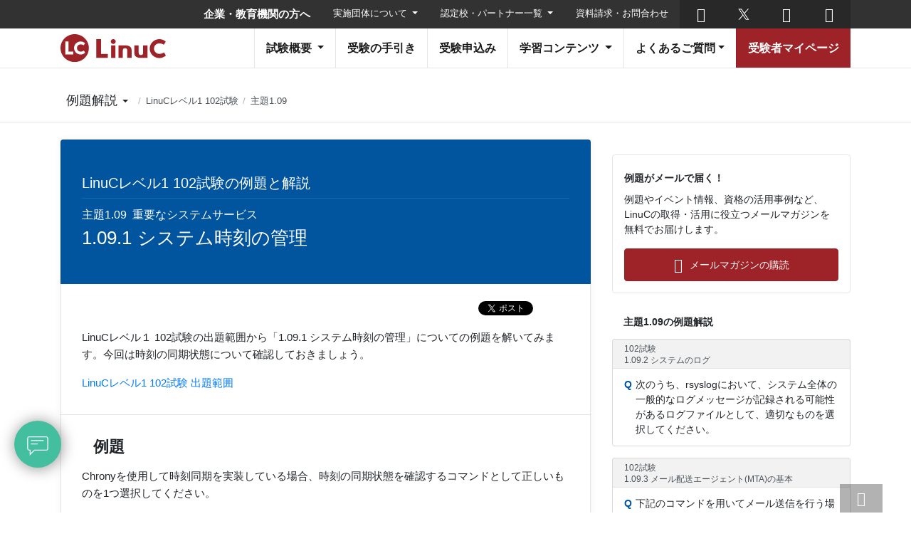

--- FILE ---
content_type: text/html; charset=UTF-8
request_url: https://linuc.org/study/samples/2545/
body_size: 16245
content:
<!DOCTYPE html><html
dir=ltr lang=ja prefix="og: https://ogp.me/ns#"><head
prefix="og: http://ogp.me/ns#"><meta
charset="UTF-8"><meta
name="viewport" content="width=device-width, initial-scale=1, shrink-to-fit=no"><title>システム時刻の管理 - Linux技術者認定 LinuC | LPI-Japan</title><meta
name="description" content="LinuCレベル１ 102試験の出題範囲から「1.09.1 システム時刻の管理」についての例題を解いてみます。"><meta
name="robots" content="max-snippet:-1, max-image-preview:large, max-video-preview:-1"><meta
name="author" content="LPI-Japan"><link
rel=canonical href=https://linuc.org/study/samples/2545/ ><meta
name="generator" content="All in One SEO (AIOSEO) 4.9.2"><meta
property="og:locale" content="ja_JP"><meta
property="og:site_name" content="Linux技術者認定 LinuC | LPI-Japan - Linux技術者認定 LinuC | LPI-Japan"><meta
property="og:type" content="article"><meta
property="og:title" content="システム時刻の管理 - Linux技術者認定 LinuC | LPI-Japan"><meta
property="og:description" content="LinuCレベル１ 102試験の出題範囲から「1.09.1 システム時刻の管理」についての例題を解いてみます。"><meta
property="og:url" content="https://linuc.org/study/samples/2545/"><meta
property="article:published_time" content="2021-04-09T01:08:54+00:00"><meta
property="article:modified_time" content="2021-04-09T01:15:28+00:00"><meta
name="twitter:card" content="summary"><meta
name="twitter:title" content="システム時刻の管理 - Linux技術者認定 LinuC | LPI-Japan"><meta
name="twitter:description" content="LinuCレベル１ 102試験の出題範囲から「1.09.1 システム時刻の管理」についての例題を解いてみます。"> <script type=application/ld+json class=aioseo-schema>{"@context":"https:\/\/schema.org","@graph":[{"@type":"BreadcrumbList","@id":"https:\/\/linuc.org\/study\/samples\/2545\/#breadcrumblist","itemListElement":[{"@type":"ListItem","@id":"https:\/\/linuc.org#listItem","position":1,"name":"\u30db\u30fc\u30e0","item":"https:\/\/linuc.org","nextItem":{"@type":"ListItem","@id":"https:\/\/linuc.org\/?post_type=app_study_sample#listItem","name":"\u4f8b\u984c\u3068\u89e3\u8aac"}},{"@type":"ListItem","@id":"https:\/\/linuc.org\/?post_type=app_study_sample#listItem","position":2,"name":"\u4f8b\u984c\u3068\u89e3\u8aac","item":"https:\/\/linuc.org\/?post_type=app_study_sample","nextItem":{"@type":"ListItem","@id":"https:\/\/linuc.org\/category\/exams\/#listItem","name":"\u8a66\u9a13"},"previousItem":{"@type":"ListItem","@id":"https:\/\/linuc.org#listItem","name":"\u30db\u30fc\u30e0"}},{"@type":"ListItem","@id":"https:\/\/linuc.org\/category\/exams\/#listItem","position":3,"name":"\u8a66\u9a13","item":"https:\/\/linuc.org\/category\/exams\/","nextItem":{"@type":"ListItem","@id":"https:\/\/linuc.org\/study\/samples\/index\/102\/#listItem","name":"102\u8a66\u9a13"},"previousItem":{"@type":"ListItem","@id":"https:\/\/linuc.org\/?post_type=app_study_sample#listItem","name":"\u4f8b\u984c\u3068\u89e3\u8aac"}},{"@type":"ListItem","@id":"https:\/\/linuc.org\/study\/samples\/index\/102\/#listItem","position":4,"name":"102\u8a66\u9a13","item":"https:\/\/linuc.org\/study\/samples\/index\/102\/","nextItem":{"@type":"ListItem","@id":"https:\/\/linuc.org\/study\/samples\/index\/s\/1_09\/#listItem","name":"\u4e3b\u984c1.09"},"previousItem":{"@type":"ListItem","@id":"https:\/\/linuc.org\/category\/exams\/#listItem","name":"\u8a66\u9a13"}},{"@type":"ListItem","@id":"https:\/\/linuc.org\/study\/samples\/index\/s\/1_09\/#listItem","position":5,"name":"\u4e3b\u984c1.09","item":"https:\/\/linuc.org\/study\/samples\/index\/s\/1_09\/","nextItem":{"@type":"ListItem","@id":"https:\/\/linuc.org\/study\/samples\/2545\/#listItem","name":"\u30b7\u30b9\u30c6\u30e0\u6642\u523b\u306e\u7ba1\u7406"},"previousItem":{"@type":"ListItem","@id":"https:\/\/linuc.org\/study\/samples\/index\/102\/#listItem","name":"102\u8a66\u9a13"}},{"@type":"ListItem","@id":"https:\/\/linuc.org\/study\/samples\/2545\/#listItem","position":6,"name":"\u30b7\u30b9\u30c6\u30e0\u6642\u523b\u306e\u7ba1\u7406","previousItem":{"@type":"ListItem","@id":"https:\/\/linuc.org\/study\/samples\/index\/s\/1_09\/#listItem","name":"\u4e3b\u984c1.09"}}]},{"@type":"Organization","@id":"https:\/\/linuc.org\/#organization","name":"Linux\u6280\u8853\u8005\u8a8d\u5b9a LinuC | LPI-Japan","description":"Linux\u6280\u8853\u8005\u8a8d\u5b9a LinuC | LPI-Japan","url":"https:\/\/linuc.org\/"},{"@type":"Person","@id":"https:\/\/linuc.org\/author\/lpi-japan\/#author","url":"https:\/\/linuc.org\/author\/lpi-japan\/","name":"LPI-Japan","image":{"@type":"ImageObject","@id":"https:\/\/linuc.org\/study\/samples\/2545\/#authorImage","url":"https:\/\/secure.gravatar.com\/avatar\/506fae6b4507d3be0ac50a5369c46a1c7e623ec584549ffe0c63c0226d95dd45?s=96&d=mm&r=g","width":96,"height":96,"caption":"LPI-Japan"}},{"@type":"WebPage","@id":"https:\/\/linuc.org\/study\/samples\/2545\/#webpage","url":"https:\/\/linuc.org\/study\/samples\/2545\/","name":"\u30b7\u30b9\u30c6\u30e0\u6642\u523b\u306e\u7ba1\u7406 - Linux\u6280\u8853\u8005\u8a8d\u5b9a LinuC | LPI-Japan","description":"LinuC\u30ec\u30d9\u30eb\uff11 102\u8a66\u9a13\u306e\u51fa\u984c\u7bc4\u56f2\u304b\u3089\u300c1.09.1 \u30b7\u30b9\u30c6\u30e0\u6642\u523b\u306e\u7ba1\u7406\u300d\u306b\u3064\u3044\u3066\u306e\u4f8b\u984c\u3092\u89e3\u3044\u3066\u307f\u307e\u3059\u3002","inLanguage":"ja","isPartOf":{"@id":"https:\/\/linuc.org\/#website"},"breadcrumb":{"@id":"https:\/\/linuc.org\/study\/samples\/2545\/#breadcrumblist"},"author":{"@id":"https:\/\/linuc.org\/author\/lpi-japan\/#author"},"creator":{"@id":"https:\/\/linuc.org\/author\/lpi-japan\/#author"},"datePublished":"2021-04-09T10:08:54+09:00","dateModified":"2021-04-09T10:15:28+09:00"},{"@type":"WebSite","@id":"https:\/\/linuc.org\/#website","url":"https:\/\/linuc.org\/","name":"Linux\u6280\u8853\u8005\u8a8d\u5b9a LinuC | LPI-Japan","description":"Linux\u6280\u8853\u8005\u8a8d\u5b9a LinuC | LPI-Japan","inLanguage":"ja","publisher":{"@id":"https:\/\/linuc.org\/#organization"}}]}</script> <style id=wp-img-auto-sizes-contain-inline-css>img:is([sizes=auto i],[sizes^="auto," i]){contain-intrinsic-size:3000px 1500px}</style><style id=classic-theme-styles-inline-css>.wp-block-button__link{color:#fff;background-color:#32373c;border-radius:9999px;box-shadow:none;text-decoration:none;padding:calc(.667em + 2px) calc(1.333em + 2px);font-size:1.125em}.wp-block-file__button{background:#32373c;color:#fff;text-decoration:none}</style><link
rel=stylesheet href=https://linuc.org/wordpress/wp-content/cache/minify/aba6a.css media=all><style id=toc-screen-inline-css>div#toc_container{width:100%}</style><link
rel=stylesheet href=https://linuc.org/wordpress/wp-content/cache/minify/ba4cf.css media=all> <script src=https://linuc.org/wordpress/wp-content/cache/minify/81a86.js></script> <meta
name="cdp-version" content="1.5.0"><style>.liquid-speech-balloon-00 .liquid-speech-balloon-avatar{background-image:url("https://linuc.org/wordpress/wp-content/uploads/2021/08/man_01.png")}.liquid-speech-balloon-01 .liquid-speech-balloon-avatar{background-image:url("https://linuc.org/wordpress/wp-content/uploads/2021/08/woman_01.png")}</style><meta
property="og:url" content="https://linuc.org/study/samples/2545/"><meta
property="og:type" content="article"><meta
property="og:title" content="システム時刻の管理 - Linux技術者認定 LinuC | LPI-Japan"><meta
property="og:description" content="LinuCレベル1を受験される方向けに102試験の例題と解説をご紹介しています。LinuC[リナック]は、クラウド・DX時代に活躍するエンジニアに求められるLinuxを中心とした技術や知識を身につけることができるLinux技術者認定試験。出題範囲に含まれる技術解説動画やサンプル問題、教科書ダウンロードなど、ITエンジニア向け学習コンテンツが満載。"><meta
property="og:image" content="https://linuc.org/common/assets/study_samples02_linuc-1.png"><meta
name="twitter:card" content="summary_large_image"><meta
name="twitter:site" content="@lpi_japan"><link
rel=stylesheet href=https://linuc.org/wordpress/wp-content/cache/minify/cb6ca.css media=all><link
rel=stylesheet href=https://code.ionicframework.com/ionicons/2.0.1/css/ionicons.min.css><link
rel=stylesheet href=https://linuc.org/wordpress/wp-content/cache/minify/2a213.css media=all><link
rel=icon href=/common/assets/favicon.ico><link
rel=apple-touch-icon href=/common/assets/favicon.png sizes=180x180> <script>(function(w,d,s,l,i){w[l]=w[l]||[];w[l].push({'gtm.start':new Date().getTime(),event:'gtm.js'});var f=d.getElementsByTagName(s)[0],j=d.createElement(s),dl=l!='dataLayer'?'&l='+l:'';j.async=true;j.src='https://www.googletagmanager.com/gtm.js?id='+i+dl;f.parentNode.insertBefore(j,f);})(window,document,'script','dataLayer','GTM-PDCF7X9');</script> 
 <script src="https://www.googleoptimize.com/optimize.js?id=OPT-5JP48V6"></script> 
 <script>function gtag_report_conversion(url){var callback=function(){if(typeof(url)!='undefined'){window.location=url;}};gtag('event','conversion',{'send_to':'AW-988583443/6OiOCLrr3-IBEJOsstcD','event_callback':callback});return false;}</script>  <script>!function(f,b,e,v,n,t,s)
{if(f.fbq)return;n=f.fbq=function(){n.callMethod?n.callMethod.apply(n,arguments):n.queue.push(arguments)};if(!f._fbq)f._fbq=n;n.push=n;n.loaded=!0;n.version='2.0';n.queue=[];t=b.createElement(e);t.async=!0;t.src=v;s=b.getElementsByTagName(e)[0];s.parentNode.insertBefore(t,s)}(window,document,'script','https://connect.facebook.net/en_US/fbevents.js');fbq('init','695372814305210');fbq('track','PageView');</script> <noscript><img
height=1 width=1 style=display:none
src="https://www.facebook.com/tr?id=695372814305210&ev=PageView&noscript=1"></noscript><link
rel=stylesheet href=//cdnjs.cloudflare.com/ajax/libs/highlight.js/11.5.1/styles/base16/railscasts.min.css><style id=global-styles-inline-css>/*<![CDATA[*/:root{--wp--preset--aspect-ratio--square:1;--wp--preset--aspect-ratio--4-3:4/3;--wp--preset--aspect-ratio--3-4:3/4;--wp--preset--aspect-ratio--3-2:3/2;--wp--preset--aspect-ratio--2-3:2/3;--wp--preset--aspect-ratio--16-9:16/9;--wp--preset--aspect-ratio--9-16:9/16;--wp--preset--gradient--vivid-cyan-blue-to-vivid-purple:linear-gradient(135deg,rgb(6,147,227) 0%,rgb(155,81,224) 100%);--wp--preset--gradient--light-green-cyan-to-vivid-green-cyan:linear-gradient(135deg,rgb(122,220,180) 0%,rgb(0,208,130) 100%);--wp--preset--gradient--luminous-vivid-amber-to-luminous-vivid-orange:linear-gradient(135deg,rgb(252,185,0) 0%,rgb(255,105,0) 100%);--wp--preset--gradient--luminous-vivid-orange-to-vivid-red:linear-gradient(135deg,rgb(255,105,0) 0%,rgb(207,46,46) 100%);--wp--preset--gradient--very-light-gray-to-cyan-bluish-gray:linear-gradient(135deg,rgb(238,238,238) 0%,rgb(169,184,195) 100%);--wp--preset--gradient--cool-to-warm-spectrum:linear-gradient(135deg,rgb(74,234,220) 0%,rgb(151,120,209) 20%,rgb(207,42,186) 40%,rgb(238,44,130) 60%,rgb(251,105,98) 80%,rgb(254,248,76) 100%);--wp--preset--gradient--blush-light-purple:linear-gradient(135deg,rgb(255,206,236) 0%,rgb(152,150,240) 100%);--wp--preset--gradient--blush-bordeaux:linear-gradient(135deg,rgb(254,205,165) 0%,rgb(254,45,45) 50%,rgb(107,0,62) 100%);--wp--preset--gradient--luminous-dusk:linear-gradient(135deg,rgb(255,203,112) 0%,rgb(199,81,192) 50%,rgb(65,88,208) 100%);--wp--preset--gradient--pale-ocean:linear-gradient(135deg,rgb(255,245,203) 0%,rgb(182,227,212) 50%,rgb(51,167,181) 100%);--wp--preset--gradient--electric-grass:linear-gradient(135deg,rgb(202,248,128) 0%,rgb(113,206,126) 100%);--wp--preset--gradient--midnight:linear-gradient(135deg,rgb(2,3,129) 0%,rgb(40,116,252) 100%);--wp--preset--font-size--small:12px;--wp--preset--font-size--medium:20px;--wp--preset--font-size--large:36px;--wp--preset--font-size--x-large:42px;--wp--preset--font-size--normal:15px;--wp--preset--spacing--20:0.44rem;--wp--preset--spacing--30:0.67rem;--wp--preset--spacing--40:1rem;--wp--preset--spacing--50:1.5rem;--wp--preset--spacing--60:2.25rem;--wp--preset--spacing--70:3.38rem;--wp--preset--spacing--80:5.06rem;--wp--preset--shadow--natural:6px 6px 9px rgba(0, 0, 0, 0.2);--wp--preset--shadow--deep:12px 12px 50px rgba(0, 0, 0, 0.4);--wp--preset--shadow--sharp:6px 6px 0px rgba(0, 0, 0, 0.2);--wp--preset--shadow--outlined:6px 6px 0px -3px rgb(255, 255, 255), 6px 6px rgb(0, 0, 0);--wp--preset--shadow--crisp:6px 6px 0px rgb(0, 0, 0)}:where(.is-layout-flex){gap:0.5em}:where(.is-layout-grid){gap:0.5em}body .is-layout-flex{display:flex}.is-layout-flex{flex-wrap:wrap;align-items:center}.is-layout-flex>:is(*,div){margin:0}body .is-layout-grid{display:grid}.is-layout-grid>:is(*,div){margin:0}:where(.wp-block-columns.is-layout-flex){gap:2em}:where(.wp-block-columns.is-layout-grid){gap:2em}:where(.wp-block-post-template.is-layout-flex){gap:1.25em}:where(.wp-block-post-template.is-layout-grid){gap:1.25em}.has-vivid-cyan-blue-to-vivid-purple-gradient-background{background:var(--wp--preset--gradient--vivid-cyan-blue-to-vivid-purple) !important}.has-light-green-cyan-to-vivid-green-cyan-gradient-background{background:var(--wp--preset--gradient--light-green-cyan-to-vivid-green-cyan) !important}.has-luminous-vivid-amber-to-luminous-vivid-orange-gradient-background{background:var(--wp--preset--gradient--luminous-vivid-amber-to-luminous-vivid-orange) !important}.has-luminous-vivid-orange-to-vivid-red-gradient-background{background:var(--wp--preset--gradient--luminous-vivid-orange-to-vivid-red) !important}.has-very-light-gray-to-cyan-bluish-gray-gradient-background{background:var(--wp--preset--gradient--very-light-gray-to-cyan-bluish-gray) !important}.has-cool-to-warm-spectrum-gradient-background{background:var(--wp--preset--gradient--cool-to-warm-spectrum) !important}.has-blush-light-purple-gradient-background{background:var(--wp--preset--gradient--blush-light-purple) !important}.has-blush-bordeaux-gradient-background{background:var(--wp--preset--gradient--blush-bordeaux) !important}.has-luminous-dusk-gradient-background{background:var(--wp--preset--gradient--luminous-dusk) !important}.has-pale-ocean-gradient-background{background:var(--wp--preset--gradient--pale-ocean) !important}.has-electric-grass-gradient-background{background:var(--wp--preset--gradient--electric-grass) !important}.has-midnight-gradient-background{background:var(--wp--preset--gradient--midnight) !important}.has-small-font-size{font-size:var(--wp--preset--font-size--small) !important}.has-medium-font-size{font-size:var(--wp--preset--font-size--medium) !important}.has-large-font-size{font-size:var(--wp--preset--font-size--large) !important}.has-x-large-font-size{font-size:var(--wp--preset--font-size--x-large) !important}/*]]>*/</style></head><body
class="wp-singular app_study_sample-template-default single single-app_study_sample postid-2545 wp-theme-linucorg no-sidebar"><noscript><iframe
src="https://www.googletagmanager.com/ns.html?id=GTM-PDCF7X9"
height=0 width=0 style=display:none;visibility:hidden></iframe></noscript><div
class=cookie-consent><div
class=cookie-inner><div
class=cookie-text>当サイトではお客さまにより良いサービスを提供するためにCookie(クッキー)を利用しています。<br>
Cookieの利用に同意いただける場合は「同意する」ボタンをクリックしてください。<br>
Cookieの利用に関する詳細は「<a
href=/cookie_policy.html>Cookie(クッキー)ポリシー</a>」から確認いただけます。</div><div
class=cookie-agree>同意する</div></div></div><div
id=fb-root></div><header
class=app-header><nav
class="app-header-nav app-header-nav-main"><div
class=container>
<a
class=navbar-brand href=/ >
<img
src=/common/images/linuc.svg alt="Linux技術者認定試験 Linuc">
</a><button
class="navbar-toggler app-offcanvas-toggler" type=button data-toggle=collapse>
<span
class=navbar-toggler-icon></span>
</button><ul
class="app-navbar-nav js-nav-append nav-bold-style">
<li
class="nav-item dropdown">
<a
href=# class="nav-link dropdown-toggle" id=navbarDropdown role=button data-toggle=dropdown>
試験概要
</a><div
class="dropdown-menu dropdown-menu-right fade"><h6 class="dropdown-header">LinuCとは</h6>
<a
class=dropdown-item href=/about/01.html>Linux技術者認定LinuCとは</a>
<a
class=dropdown-item href=/interview/ >企業・合格者インタビュー</a><div
class=dropdown-divider></div>
<a
class=dropdown-item href=/linuc/levels.html>LinuCで証明できるレベル</a>
<a
class=dropdown-item href=/linuc1/ >LinuCレベル1</a>
<a
class=dropdown-item href=/linuc2/ >LinuCレベル2</a>
<a
class=dropdown-item href=/linuc3/ >LinuCレベル3</a>
<a
class=dropdown-item href=/linucsa/ >LinuCレベル4 システムアーキテクト</a><div
class=dropdown-divider></div><h6 class="dropdown-header">各種ポリシー</h6>
<a
class=dropdown-item href=/policies/term.html>試験別の有効期限</a>
<a
class=dropdown-item href=/policies/recert.html>再認定ポリシー</a>
<a
class=dropdown-item href=/policies/retake.html>再受験ポリシー</a></div>
</li>
<li
class=nav-item>
<a
class=nav-link href=/guide/ >受験の手引き</a>
</li>
<li
class=nav-item>
<a
class=nav-link href=/exam/ >受験申込み</a>
</li>
<li
class="nav-item dropdown">
<a
href=# class="nav-link dropdown-toggle" id=navbarDropdown role=button data-toggle=dropdown>
学習コンテンツ
</a><div
class="dropdown-menu dropdown-menu-right fade">
<a
class=dropdown-item href=/measures/ >学習のすすめ方</a>
<a
class=dropdown-item href=/measures/#03>学習環境の構築</a>
<a
class=dropdown-item href=/study/seminar/ >技術解説セミナー</a>
<a
class=dropdown-item href=/measures/study-linuc/ >101勉強会</a>
<a
class=dropdown-item href=/measures/movie/ >動画で学ぶピンポイント技術解説</a>
<a
class=dropdown-item href=/study/samples/ >例題解説</a>
<a
class=dropdown-item href=/measures/textbook/ >LPI-Japan認定教材</a>
<a
class=dropdown-item href=https://lpi.or.jp/school/list/ target=_blank>LPI-Japanアカデミック認定校</a><div
class=dropdown-divider></div><h1 class="dropdown-header">標準教科書シリーズ</h1>
<a
class=dropdown-item href=/textbooks/linux/ >Linux</a>
<a
class=dropdown-item href=/textbooks/server/ >Linuxサーバー構築</a>
<a
class=dropdown-item href=/textbooks/system/ >高信頼システム構築</a>
<a
class=dropdown-item href=/textbooks/security/ >Linuxセキュリティ</a>
<a
class=dropdown-item href=/textbooks/admin/ >Linuxシステム管理</a>
<a
class=dropdown-item href=https://oss-db.jp/ossdbtext target=_blank>OSS-DB標準教科書 -PostgreSQL-</a></div>
</li>
<li
class="nav-item dropdown">
<a
href=# class="nav-link dropdown-toggle" id=navbarDropdown role=button data-toggle=dropdown>よくあるご質問</a><div
class="dropdown-menu dropdown-menu-right fade">
<a
class=dropdown-item href=/faq/ >よくあるご質問</a><div
class=dropdown-divider></div>
<a
class=dropdown-item href=/linuc/lpic03.html>LPICを過去に受験された皆さまへ</a></div></li>
<li
class="nav-item nav-item-mypage">
<a
class=nav-link href=https://ma.educo-j.or.jp/ target=_blank>受験者マイページ</a>
</li></ul></div></nav><nav
class="app-header-nav app-header-nav-top"><div
class=container><ul
class="app-navbar-nav js-nav-append">
<li
class=nav-item style="font-size: 15px; font-weight: bold;">
<a
class="nav-link nav-link-top" href=https://lpi.or.jp/organization/ target=https://lpi.or.jp>企業・教育機関の方へ</a>
</li>
<li
class="nav-item dropdown">
<a
href=# class="nav-link nav-link-top dropdown-toggle" id=navbarDropdown role=button data-toggle=dropdown>
実施団体について
</a><div
class="dropdown-menu dropdown-menu-right fade">
<a
class=dropdown-item href=https://lpi.or.jp/ target=https://lpi.or.jp>トップページ</a>
<a
class=dropdown-item href=https://lpi.or.jp/aboutus/ target=https://lpi.or.jp>LPI-Japanとは</a>
<a
class=dropdown-item href=https://lpi.or.jp/about_lpi/ target=https://lpi.or.jp>提供する認定試験</a></div>
</li>
<li
class="nav-item dropdown">
<a
href=# class="nav-link nav-link-top dropdown-toggle" id=navbarDropdown role=button data-toggle=dropdown>
認定校・パートナー一覧
</a><div
class="dropdown-menu dropdown-menu-right fade">
<a
class=dropdown-item href=https://lpi.or.jp/partner/list/index.shtml#academic-s target=https://lpi.or.jp>アカデミック認定校</a>
<a
class=dropdown-item href=https://lpi.or.jp/partner/list/index.shtml#bp target=https://lpi.or.jp>ビジネスパートナー</a>
<a
class=dropdown-item href=https://lpi.or.jp/partner/list/#academic-p target=https://lpi.or.jp>アカデミックパートナー</a>
<a
class=dropdown-item href=https://lpi.or.jp/partner/list/index.shtml#platinum target=https://lpi.or.jp>プラチナスポンサー</a></div>
</li>
<li
class=nav-item>
<a
class="nav-link nav-link-top" href=https://lpi.or.jp/contactus/ target=https://lpi.or.jp>資料請求・お問合わせ</a>
</li>
<li
class="nav-item d-lg-none">
<a
class=nav-link href=/en/ target=_blank>English</a>
</li></ul><ul
class=app-navbar-nav>
<li
class="nav-item nav-item-sns">
<a
class=nav-link href=https://www.facebook.com/lpijapan/ target=_blank>
<span
class="app-icon app-icon-facebook"></span>
</a>
</li>
<li
class="nav-item nav-item-sns">
<a
class=nav-link href=https://twitter.com/lpi_japan target=_blank>
<span
class="app-icon app-icon-twitter"></span>
</a>
</li>
<li
class="nav-item nav-item-sns">
<a
class=nav-link href=https://www.youtube.com/channel/UCxCtbXlrr2xThwOqc4gxJVg target=_blank>
<span
class="app-icon app-icon-youtube"></span>
</a>
</li></ul><div
class="nav-item nav-item-search">
<button
type=button data-toggle=modal data-target=#myModal>
<span
class="app-icon app-icon-search"></span>
</button></div></div></nav></header><main
class="app-study app-study-samples"><div
class=container><div
class=row><div
class="col-lg-8 app-study-main"><article
class="app-study-body app-layered app-linuc app-linuc-1"><section
class="app-study-heading app-cover"><header
class=app-container><p>LinuCレベル1 102試験の例題と解説</p><p><small>
<span>主題1.09</span>重要なシステムサービス </small></p><h1>
<span>1.09.1</span>システム時刻の管理</h1></header></section><section
class=app-container><div
class=app-body-sns><div
class=fb-like
data-layout=button_count
data-action=like
data-show-faces=false
data-share=true></div> <script async defer crossorigin=anonymous src="https://connect.facebook.net/ja_JP/sdk.js#xfbml=1&version=v14.0" nonce=ePdjyFZx></script> <a
href=https://twitter.com/share class=twitter-share-button
data-show-count=false>tweet</a> <script async src=//platform.twitter.com/widgets.js charset=utf-8></script> <a
href=http://b.hatena.ne.jp/entry/ class=hatena-bookmark-button
data-hatena-bookmark-layout=basic-counter
title=このエントリーをはてなブックマークに追加><img
src=//b.st-hatena.com/images/entry-button/button-only@2x.png
alt=このエントリーをはてなブックマークに追加
width=20 height=20 style="border: none;"></a> <script async src=//b.st-hatena.com/js/bookmark_button.js charset=utf-8></script> </div></section><section
class="app-container app-section"><p>LinuCレベル１ 102試験の出題範囲から「1.09.1 システム時刻の管理」についての例題を解いてみます。今回は時刻の同期状態について確認しておきましょう。</p><span
id=more-2545></span><p><a
href=/linuc1/range/102.html>LinuCレベル1 102試験 出題範囲</a></p><hr
class=wp-block-separator><h2 class="wp-block-heading">例題</h2><p>Chronyを使用して時刻同期を実装している場合、時刻の同期状態を確認するコマンドとして正しいものを1つ選択してください。</p><ol
class=wp-block-list><li>chronyd sources</li><li>cat /etc/chrony.conf</li><li>systemctl status chronyd</li><li>chronyc sources</li></ol><p
class=is-style-app-note>※この例題は実際の試験問題とは異なります。</p><hr
class=wp-block-separator><h2 class="wp-block-heading">解答と解説</h2><h3 class="wp-block-heading">正解は、「4. chronyc sources」です。</h3><p></p><p>Chronyとは、NTPサーバ及びNTPクライアントの実装の1つです。<br>NTP(Network Time Protocol）とは、ネットワークにアクセスを許可された機器の時刻同期を行うためのプロトコルを指します。<br>NTPサーバとはインターネット上で現在時刻の情報を配信するサーバで、NTPサーバにNTPクライアントが接続し時間情報を確認して取得することで、サーバやPC内部の時刻を正しい時刻に調整することができるようになります。<br>この、NTPサーバに時刻を問い合わせたり、NTPクライアントの時刻同期を行っているのがChronyです。</p><p>NTPサーバとの同期確認を行うには、chronycコマンドにsourcesサブコマンドを指定します。<br>以下は、出力結果の例です。</p><pre class=wp-block-code><code>$ chronyc sources
210 Number of sources = 4
MS Name/IP address         Stratum Poll Reach LastRx Last sample
===============================================================================
^- 122.215.240.52                2  10   377   487   -139us[ -139us] +/-   54ms
^* ntp-b2.nict.go.jp             1  10   377   799   -156us[ -251us] +/- 5342us
^- 45.76.211.39                  2  10   377   653   -407us[ -407us] +/-   30ms
^- ec2-54-249-146-184.ap-no>     2  10   373   28m  +2894us[+2812us] +/-   30ms</code></pre><p>項目名：<br>解説</p><p>M：<br>同期先の種類を確認できます。^(ハット)はサーバ、=(イコール)はピア、#(シャープ)はローカルに接続している基準クロックを指します</p><p>S：<br>同期先の状態を確認できます。*(アスタリスク)が現在同期中、+(プラス)が同期候補、-(マイナス)は同期除外、?(ハテナ)は切断されているまたはテストが不合格ということを示しています。x(エックス)は時間が他の同期先と一致しない、~(チルダ)は時間の変動が大きすぎるものを指します。</p><p>Name/IP address：<br>同期先の名前またはIPアドレス、もしくは基準クロックの参照IDが表示されます。</p><p>Stratum：<br>階層数を確認できます。NTPサーバはstratumという階層構造になっており、最上位のサーバは原子時計やGPSから正確な時刻を取得してます。最上位のNTPサーバは「stratum 1」であり、階層を降りるごとにstratumの値が増えていきます。</p><p>Poll：<br>同期先へのポーリング間隔の秒数を確認できます。</p><p>Reach：<br>直近8回の同期が成功したかどうかを8進数で確認できます。</p><p>LastRx：<br>最後に同期した時間を確認できます。</p><p>Last sample：<br>最後に同期した際の時刻がずれていたかを確認できます。</p><p></p><p>このように、同期状態の確認はSの列で行います。<br>上記例の場合、*(アスタリスク)がついている「ntp-b2.nict.go.jp」と同期を取っていることが確認できます。</p><p>よって、時刻の同期状態を確認するコマンドは、「4. chronyc sources」が正解となります。</p><p>選択肢の解説は以下です。</p><p><strong>１．chronyd sources</strong><br>誤りです。<br>chronydは、時刻同期するためのデーモンです。システムのバックグラウンドで実行されます。<br>時刻の同期状態を確認することはできません。</p><p><strong>２．cat /etc/chrony.conf</strong><br>誤りです。<br>「/etc/chrony.conf」は時刻を問い合わせるNTPサーバなどを指定するchronydのデフォルト設定ファイルです。<br>時刻の同期状態を確認することはできません。</p><p><strong>３．systemctl status chronyd</strong><br>誤りです。<br>これは、chronydのステータスを確認するコマンドです。<br>chronydサービスが起動しているかなどを確認することができますが、時刻の同期状態を確認することはできません。</p><p><strong>４．chronyc sources</strong><br>正解です。<br>chronycコマンドにsourcesサブコマンドを指定することで、chronydがアクセスしているNTPサーバとの時刻同期情報を表示することができます。</p><p></p><p>システム時刻を適切に維持することは、システム保守を行う上で非常に重要です。<br> 正しく時刻同期を行うことで、システムの時間を正確な状態にしておきましょう。</p><hr
class=wp-block-separator><h2 class="wp-block-heading">例題作成者</h2><p><a
href=https://www.designet.co.jp/ >株式会社デージーネット</a> OSS研究室 橋本知里</p></section><nav
class="app-container app-section app-pager"><ul
class="pagination pagination-sm justify-content-between">
<li
class="page-item page-item-prev"><a
class=page-link href=https://linuc.org/study/samples/2351/ >前の例題</a></li>
<li
class=page-item><a
class=page-link href=/study/samples/index/s/1_09/ >主題1.09 例題一覧</a></li>
<li
class="page-item page-item-next"><a
class=page-link href="https://linuc.org/study/samples/3218/"">次の例題</a></li></ul></nav><section
class="app-container app-section app-study-footer"><p>例題および解説は、ボランティアをはじめとした協力者によって作成されたものであり、実際の試験問題とは異なります。</p><p
class=app-note>※ご質問やご意見、誤記等のご連絡は、<a
href=https://lpij.tayori.com/f/sampleexam target=_blank>こちら</a>までお願いします。</p><p
class=app-note>※実際の試験問題に関するお問い合わせについてはご回答いたしかねます。あからじめご了承ください。</p></section></article></div><aside
class="col app-study-aside"><section><div
id=satori__creative_container> <script id=-_-satori_creative-_- src=//delivery.satr.jp/js/creative_set.js data-key=3b5a554d8da46024></script> </div></section><section
class="app-section-aside app-section-local-nav" style=margin-top:1.3rem;><div
class=app-study-action><h2>例題がメールで届く！</h2><p>例題やイベント情報、資格の活用事例など、LinuCの取得・活用に役立つメールマガジンを無料でお届けします。</p><ul
class="app-item app-study-action-btns">
<li><a
href=https://lpi.or.jp/mail/ target=_blank class="btn btn-primary app-btn-linuc app-btn-mail" class=bnr_click02>メールマガジンの購読</a></li></ul></div></section><section
class="app-section-aside app-section-archive-catches"><h2>主題1.09の例題解説</h2><ul>
<li>
<a
href=https://linuc.org/study/samples/7533/ class="app-item app-linuc app-linuc-1"><div
class=app-category><p>102試験</p><h3>1.09.2 システムのログ</h3></div><p
class=app-text>次のうち、rsyslogにおいて、システム全体の一般的なログメッセージが記録される可能性があるログファイルとして、適切なものを選択してください。</p>
</a>
</li>
<li>
<a
href=https://linuc.org/study/samples/6966/ class="app-item app-linuc app-linuc-1"><div
class=app-category><p>102試験</p><h3>1.09.3 メール配送エージェント(MTA)の基本</h3></div><p
class=app-text>下記のコマンドを用いてメール送信を行う場合、[A]～[D]に該当するものとして正しいものを1つだけ選択してください。</p>
</a>
</li>
<li>
<a
href=https://linuc.org/study/samples/6304/ class="app-item app-linuc app-linuc-1"><div
class=app-category><p>102試験</p><h3>1.09.1 システム時刻の管理</h3></div><p
class=app-text>tzselectコマンドの説明として正しいものを選択してください。</p>
</a>
</li>
<li>
<a
href=https://linuc.org/study/samples/5500/ class="app-item app-linuc app-linuc-1"><div
class=app-category><p>102試験</p><h3>1.09.2 システムのログ</h3></div><p
class=app-text>指定するプライオリティで、「test log」という文字列をシステムログへ出力するコマンドとして正しいものをすべて選択してください。</p>
</a>
</li>
<li>
<a
href=https://linuc.org/study/samples/4420/ class="app-item app-linuc app-linuc-1"><div
class=app-category><p>102試験</p><h3>1.09.1 システム時刻の管理</h3></div><p
class=app-text>timedatectlのサブコマンドとして存在しないものを1つ選択してください。</p>
</a>
</li></ul></section></aside></div></div><div
class=app-local-header><div
class=container><div
class=app-local-nav><div
class="dropdown dropdown-root">
<a
href=# class="dropdown-toggle dropdown-toggle-root" role=button data-toggle=dropdown data-boundary=window>
<span>例題解説</span>
</a><div
class="dropdown-menu fade app-accordion">
<a
class=dropdown-item href=/study/samples/ >試験・主題一覧</a><div
class=dropdown-divider></div><h6 class="dropdown-header">レベル1</h6><div
class=app-accordion-item><a
href=# class="dropdown-item app-accordion-toggle">
<span>101試験</span>
</a><div
class=app-accordion-body>
<a
class=dropdown-item href=https://linuc.org/study/samples/index/101/ >全ての主題</a><a
class=dropdown-item href=/study/samples/index/s/1_01/ >
主題1.01 <small>Linuxのインストールと仮想マシン・コンテナの利用</small>
</a>
<a
class=dropdown-item href=/study/samples/index/s/1_02/ >
主題1.02 <small>ファイル・ディレクトリの操作と管理</small>
</a>
<a
class=dropdown-item href=/study/samples/index/s/1_03/ >
主題1.03 <small>GNUとUnixのコマンド</small>
</a>
<a
class=dropdown-item href=/study/samples/index/s/1_04/ >
主題1.04 <small>リポジトリとパッケージ管理</small>
</a>
<a
class=dropdown-item href=/study/samples/index/s/1_05/ >
主題1.05 <small>ハードウェア、ディスク、パーティション、ファイルシステム</small>
</a></div></div><div
class=app-accordion-item><a
href=# class="dropdown-item app-accordion-toggle">
<span>102試験</span>
</a><div
class=app-accordion-body>
<a
class=dropdown-item href=https://linuc.org/study/samples/index/102/ >全ての主題</a><a
class=dropdown-item href=/study/samples/index/s/1_06/ >
主題1.06 <small>シェルとスクリプト</small>
</a>
<a
class=dropdown-item href=/study/samples/index/s/1_07/ >
主題1.07 <small>ネットワークの基礎</small>
</a>
<a
class=dropdown-item href=/study/samples/index/s/1_08/ >
主題1.08 <small>システム管理</small>
</a>
<a
class=dropdown-item href=/study/samples/index/s/1_09/ >
主題1.09 <small>重要なシステムサービス</small>
</a>
<a
class=dropdown-item href=/study/samples/index/s/1_10/ >
主題1.10 <small>セキュリティ</small>
</a>
<a
class=dropdown-item href=/study/samples/index/s/1_11/ >
主題1.11 <small>オープンソースの文化</small>
</a></div></div><h6 class="dropdown-header">レベル2</h6><div
class=app-accordion-item><a
href=# class="dropdown-item app-accordion-toggle">
<span>201試験</span>
</a><div
class=app-accordion-body>
<a
class=dropdown-item href=https://linuc.org/study/samples/index/201/ >全ての主題</a><a
class=dropdown-item href=/study/samples/index/s/2_01/ >
主題2.01 <small>システムの起動とLinuxカーネル</small>
</a>
<a
class=dropdown-item href=/study/samples/index/s/2_02/ >
主題2.02 <small>ファイルシステムとストレージ管理</small>
</a>
<a
class=dropdown-item href=/study/samples/index/s/2_03/ >
主題2.03 <small>ネットワーク構成</small>
</a>
<a
class=dropdown-item href=/study/samples/index/s/2_04/ >
主題2.04 <small>システムの保守と運用管理</small>
</a>
<a
class=dropdown-item href=/study/samples/index/s/2_05/ >
主題2.05 <small>仮想化サーバー</small>
</a>
<a
class=dropdown-item href=/study/samples/index/s/2_06/ >
主題2.06 <small>コンテナ</small>
</a></div></div><div
class=app-accordion-item><a
href=# class="dropdown-item app-accordion-toggle">
<span>202試験</span>
</a><div
class=app-accordion-body>
<a
class=dropdown-item href=https://linuc.org/study/samples/index/202/ >全ての主題</a><a
class=dropdown-item href=/study/samples/index/s/2_07/ >
主題2.07 <small>ネットワーククライアント管理</small>
</a>
<a
class=dropdown-item href=/study/samples/index/s/2_08/ >
主題2.08 <small>ドメインネームサーバー</small>
</a>
<a
class=dropdown-item href=/study/samples/index/s/2_09/ >
主題2.09 <small>HTTPサーバーとプロキシサーバー</small>
</a>
<a
class=dropdown-item href=/study/samples/index/s/2_10/ >
主題2.10 <small>電子メールサービス</small>
</a>
<a
class=dropdown-item href=/study/samples/index/s/2_11/ >
主題2.11 <small>ファイル共有サービス</small>
</a>
<a
class=dropdown-item href=/study/samples/index/s/2_12/ >
主題2.12 <small>システムのセキュリティ</small>
</a>
<a
class=dropdown-item href=/study/samples/index/s/2_13/ >
主題2.13 <small>システムアーキテクチャ</small>
</a></div></div><h6 class="dropdown-header">レベル3</h6><div
class=app-accordion-item><a
href=# class="dropdown-item app-accordion-toggle">
<span>300試験</span>
</a><div
class=app-accordion-body>
<a
class=dropdown-item href=https://linuc.org/study/samples/index/300/ >全ての主題</a><a
class=dropdown-item href=/study/samples/index/s/390/ >
主題390 <small>OpenLDAP の設定</small>
</a>
<a
class=dropdown-item href=/study/samples/index/s/391/ >
主題391 <small>OpenLDAPの認証バックエンドとしての利用</small>
</a>
<a
class=dropdown-item href=/study/samples/index/s/392/ >
主題392 <small>Sambaの基礎</small>
</a>
<a
class=dropdown-item href=/study/samples/index/s/393/ >
主題393 <small>Sambaの共有の設定</small>
</a>
<a
class=dropdown-item href=/study/samples/index/s/394/ >
主題394 <small>Sambaのユーザとグループの管理</small>
</a>
<a
class=dropdown-item href=/study/samples/index/s/395/ >
主題395 <small>Sambaのドメイン統合</small>
</a>
<a
class=dropdown-item href=/study/samples/index/s/396/ >
主題396 <small>Sambaのネームサービス</small>
</a>
<a
class=dropdown-item href=/study/samples/index/s/397/ >
主題397 <small>LinuxおよびWindowsクライアントの操作</small>
</a></div></div><div
class=app-accordion-item><a
href=# class="dropdown-item app-accordion-toggle">
<span>303試験</span>
</a><div
class=app-accordion-body>
<a
class=dropdown-item href=https://linuc.org/study/samples/index/303/ >全ての主題</a><a
class=dropdown-item href=/study/samples/index/s/325/ >
主題325 <small>暗号化</small>
</a>
<a
class=dropdown-item href=/study/samples/index/s/326/ >
主題326 <small>ホストセキュリティ</small>
</a>
<a
class=dropdown-item href=/study/samples/index/s/327/ >
主題327 <small>アクセス制御</small>
</a>
<a
class=dropdown-item href=/study/samples/index/s/328/ >
主題328 <small>ネットワークセキュリティ</small>
</a></div></div><div
class=app-accordion-item><a
href=# class="dropdown-item app-accordion-toggle">
<span>304試験</span>
</a><div
class=app-accordion-body>
<a
class=dropdown-item href=https://linuc.org/study/samples/index/304/ >全ての主題</a><a
class=dropdown-item href=/study/samples/index/s/330/ >
主題330 <small>仮想化</small>
</a>
<a
class=dropdown-item href=/study/samples/index/s/334/ >
主題334 <small>高可用クラスタ管理</small>
</a>
<a
class=dropdown-item href=/study/samples/index/s/335/ >
主題335 <small>高可用クラスタストレージ</small>
</a></div></div><div
class=app-accordion-item><a
href=# class="dropdown-item app-accordion-toggle">
<span>3PS試験</span>
</a><div
class=app-accordion-body>
<a
class=dropdown-item href=https://linuc.org/study/samples/index/3ps/ >全ての主題</a><a
class=dropdown-item href=/study/samples/index/s/3_11/ >
主題3PS.01 <small>仮想化基盤の構築</small>
</a>
<a
class=dropdown-item href=/study/samples/index/s/3_12/ >
主題3PS.02 <small>仮想化基盤のネットワークとストレージ</small>
</a>
<a
class=dropdown-item href=/study/samples/index/s/3_13/ >
主題3PS.03 <small>コンテナ技術の利用</small>
</a>
<a
class=dropdown-item href=/study/samples/index/s/3_14/ >
主題3PS.04 <small>プラットフォームの最適化</small>
</a>
<a
class=dropdown-item href=/study/samples/index/s/3_15/ >
主題3PS.05 <small>高可用性プラットフォームの構築</small>
</a>
<a
class=dropdown-item href=/study/samples/index/s/3_16/ >
主題3PS.06 <small>プラットフォームの運用管理</small>
</a></div></div><div
class=app-accordion-item><a
href=# class="dropdown-item app-accordion-toggle">
<span>3SS試験</span>
</a><div
class=app-accordion-body>
<a
class=dropdown-item href=https://linuc.org/study/samples/index/3ss/ >全ての主題</a><a
class=dropdown-item href=/study/samples/index/s/3_21/ >
主題3SS.01 <small>アクセスおよび権限制御の強化</small>
</a>
<a
class=dropdown-item href=/study/samples/index/s/3_22/ >
主題3SS.02 <small>システム保護と監査</small>
</a>
<a
class=dropdown-item href=/study/samples/index/s/3_23/ >
主題3SS.03 <small>堅牢なコンテナ設計</small>
</a>
<a
class=dropdown-item href=/study/samples/index/s/3_24/ >
主題3SS.04 <small>セキュアプロトコルによる各種機能の実装</small>
</a>
<a
class=dropdown-item href=/study/samples/index/s/3_25/ >
主題3SS.05 <small>セキュアプロトコルを用いた認証・認可</small>
</a>
<a
class=dropdown-item href=/study/samples/index/s/3_26/ >
主題3SS.06 <small>インシデントの検知・防止</small>
</a></div></div><h6 class="dropdown-header">レベル4 システムアーキテクト</h6><div
class=app-accordion-item><a
href=# class="dropdown-item app-accordion-toggle">
<span>4SA01試験</span>
</a><div
class=app-accordion-body>
<a
class=dropdown-item href=https://linuc.org/study/samples/index/401/ >全ての主題</a><a
class=dropdown-item href=/study/samples/index/s/4_01/ >
主題4SA.01 <small>システムアーキテクチャ</small>
</a>
<a
class=dropdown-item href=/study/samples/index/s/4_02/ >
主題4SA.02 <small>ネットワークとストレージの選定</small>
</a>
<a
class=dropdown-item href=/study/samples/index/s/4_03/ >
主題4SA.03 <small>可用性の設計</small>
</a>
<a
class=dropdown-item href=/study/samples/index/s/4_04/ >
主題4SA.04 <small>性能・拡張性の設計</small>
</a></div></div><div
class=app-accordion-item><a
href=# class="dropdown-item app-accordion-toggle">
<span>4SA02試験</span>
</a><div
class=app-accordion-body>
<a
class=dropdown-item href=https://linuc.org/study/samples/index/402/ >全ての主題</a><a
class=dropdown-item href=/study/samples/index/s/4_05/ >
主題4SA.05 <small>仮想マシンとコンテナの設計</small>
</a>
<a
class=dropdown-item href=/study/samples/index/s/4_06/ >
主題4SA.06 <small>セキュリティ</small>
</a>
<a
class=dropdown-item href=/study/samples/index/s/4_07/ >
主題4SA.07 <small>監視と分析</small>
</a>
<a
class=dropdown-item href=/study/samples/index/s/4_08/ >
主題4SA.08 <small>継続的開発とテスト・デプロイ</small>
</a>
<a
class=dropdown-item href=/study/samples/index/s/4_09/ >
主題4SA.09 <small>トラブルシューティング</small>
</a></div></div></div></div><ul
class=app-topicpath>
<li><a
href=https://linuc.org/study/samples/index/102/ >LinuCレベル1 102試験</a></li>
<li><a
href=https://linuc.org/study/samples/index/s/1_09/ >主題1.09</a></li></ul></div></div></div></main><aside
class="app-aside app-asaide02"><div
class=container><section
class=app-aside-certs style=margin-top:0;><h2>関連資格</h2><ul>
<li>
<a
href=https://oss-db.jp/ target=_blank><figure>
<img
src=/common/images/bnr_ossdb.jpg alt=OSS-DB技術者認定試験><figcaption>OSS-DB</figcaption></figure>
</a>
</li>
<li>
<a
href=http://html5exam.jp/ target=_blank><figure>
<img
src=/common/images/bnr_html5.jpg alt=HTML5プロフェッショナル認定試験><figcaption>HTML5</figcaption></figure>
</a>
</li>
<li>
<a
href=https://opcel.org/ target=_blank><figure>
<img
src=/common/images/bnr_opcel.jpg alt=OPCEL（OpenStack技術者認定試験）><figcaption>OPCEL</figcaption></figure>
</a>
</li>
<li>
<a
href=https://lpi.or.jp/k8s/ target=_blank><figure>
<img
src=/common/images/bnr_k8s.jpg alt=Kubernetes（Kubernetes認定試験）><figcaption>Kubernetes</figcaption></figure>
</a>
</li></ul></section><section
class=app-sponsors><h2>プラチナスポンサー</h2><ul>
<li><a
href=http://www.at-link.ad.jp/index.html target=_blank><img
src=//lpi.or.jp/bnr_images/bnr_sponsor01.gif
alt=株式会社リンク></a></li>
<li><a
href=http://www.citrix.co.jp/ target=_blank><img
src=//lpi.or.jp/bnr_images/bnr_sponsor21.gif
alt=Citrix></a></li>
<li><a
href=http://www.cm-net.co.jp/ target=_blank><img
src=//lpi.or.jp/bnr_images/bnr_sponsor02.gif
alt=株式会社コンピュータマネジメント></a></li>
<li><a
href=https://www.cybertrust.co.jp/ target=_blank><img
src=//lpi.or.jp/bnr_images/bnr_sponsor09.gif
alt=サイバートラスト株式会社></a></li>
<li><a
href=http://www.designet.co.jp/ target=_blank><img
src=//lpi.or.jp/bnr_images/bnr_sponsor16.gif
alt=株式会社デージーネット></a></li>
<li><a
href=http://www.e-embex.com/ target=_blank><img
src=//lpi.or.jp/bnr_images/bnr_sponsor20.gif
alt=株式会社エンベックス></a></li>
<li><a
href=http://jp.fujitsu.com/ target=_blank><img
src=//lpi.or.jp/bnr_images/bnr_sponsor03.gif
alt=富士通株式会社></a></li>
<li><a
href=http://gos-pa.co.jp/ target=_blank><img
src=//lpi.or.jp/bnr_images/bnr_sponsor23.gif
alt=GOSPA></a></li>
<li><a
href=http://www.hitachi.co.jp/ target=_blank><img
src=//lpi.or.jp/bnr_images/bnr_sponsor04.gif
alt=株式会社日立製作所></a></li>
<li><a
href=http://www.isfnet.co.jp/ target=_blank><img
src=//lpi.or.jp/bnr_images/bnr_sponsor05.gif
alt=株式会社アイエスエフネット></a></li>
<li><a
href=http://www.leadinge.co.jp/ target=_blank><img
src=//lpi.or.jp/bnr_images/bnr_sponsor07.gif
alt=株式会社リーディング・エッジ社></a></li>
<li><a
href=https://www.minebea-ss.com/ target=_blank><img
src=//lpi.or.jp/bnr_images/bnr_sponsor25.gif
alt=ミネベアソフトウェアソリューションズ株式会社></a></li>
<li><a
href=http://jpn.nec.com/ target=_blank><img
src=//lpi.or.jp/bnr_images/bnr_sponsor10.gif
alt=日本電気株式会社></a></li>
<li><a
href=http://www.nec-solutioninnovators.co.jp/ target=_blank><img
src=//lpi.or.jp/bnr_images/bnr_sponsor11.gif
alt=NECソリューションイノベータ株式会社></a></li>
<li><a
href=http://www.ostechnology.co.jp/ target=_blank><img
src=//lpi.or.jp/bnr_images/bnr_sponsor19.gif
alt=株式会社アウトソーシング・システム・コンサルティング></a></li>
<li><a
href=http://ping-t.com/ target=_blank><img
src=//lpi.or.jp/bnr_images/bnr_sponsor24.gif
alt=株式会社Ping-t></a></li>
<li><a
href=https://tech.reskill.jp/ target=_blank><img
src=//lpi.or.jp/bnr_images/bnr_sponsor08.gif
alt=リスキルテクノロジー></a></li>
<li><a
href=http://www.solcreo.co.jp/ target=_blank><img
src=//lpi.or.jp/bnr_images/bnr_sponsor17.gif
alt=株式会社ソルクレオ></a></li>
<li><a
href=http://www.zeus-enterprise.co.jp/ target=_blank><img
src=//lpi.or.jp/bnr_images/bnr_sponsor18.gif
alt=株式会社ゼウス・エンタープライズ></a></li></ul></section></div></aside><footer
class=app-footer><div
id=footer_sitemap_box><div
id=footer_sitemap_links><div
class=col_footer><h2>LinuCとは</h2><ul>
<li><a
href=/about/01.html class=op>Linux技術者認定LinuCとは</a></li>
<li><a
href=/interview/ class=op>企業・合格者インタビュー</a></li></ul></div><div
class=col_footer><h2>試験概要</h2><ul>
<li><a
href=/linuc/levels.html class=op>LinuCで証明できるレベル</a></li>
<li><a
href=/linuc1/ class=op>LinuCレベル1</a></li>
<li><a
href=/linuc2/ class=op>LinuCレベル2</a></li>
<li><a
href=/linuc3/ class=op>LinuCレベル3</a></li>
<li><a
href=/linucsa/ class=op>LinuCレベル4 システムアーキテクト</a></li></ul></div><div
class=col_footer><h2>受験案内</h2><ul>
<li><a
href=/guide/ class=op>受験の手引き</a></li>
<li>
<a
href=/exam/ class=op>受験申込み</a>
</li></ul></div><div
class=col_footer><h2>学習コンテンツ</h2><ul>
<li><a
href=/measures/ class=op>学習のすすめ方</a></li>
<li><a
href=/measures/#03 class=op>学習環境の構築</a></li>
<li><a
href=/study/seminar/ class=op>技術解説セミナー</a></li>
<li><a
href=/measures/study-linuc/ class=op>101勉強会</a></li>
<li><a
href=/measures/movie/ class=op>動画で学ぶピンポイント技術解説</a></li>
<li><a
href=/study/samples/ class=op>例題解説</a></li>
<li><a
href=/measures/textbook/ class=op>LPI-Japan認定教材</a></li>
<li><a
href=https://lpi.or.jp/school/list/ class=op target=_blank>LPI-Japanアカデミック認定校</a></li>
<li><a
href=https://lpi.or.jp/mail/ class=op target=_blank>メールマガジン登録</a></li></ul></div><div
class=col_footer><h2>標準教科書シリーズ</h2><ul>
<li><a
href=/textbooks/linux/ class=op>Linux</a></li>
<li><a
href=/textbooks/server/ class=op>Linuxサーバー構築</a></li>
<li><a
href=/textbooks/system/ class=op>高信頼システム構築</a></li>
<li><a
href=/textbooks/security/ class=op>Linuxセキュリティ</a></li>
<li><a
href=/textbooks/admin/ class=op>Linuxシステム管理</a></li>
<li><a
href=https://oss-db.jp/ossdbtext target=_blank class=op>OSS-DB標準教科書 -PostgreSQL-</a></li></ul></div><div
class=col_footer><h2>ご質問・お問い合せ</h2><ul>
<li><a
href=/faq/ class=op>よくあるご質問</a></li>
<li><a
href=/linuc/lpic03.html class=op>LPICを過去に受験された皆さまへ</a></li>
<li><a
href=https://lpi.or.jp/contactus/ class=op target=_blank>資料請求・各種お問い合わせ</a></li>
<li><a
href=https://lpij.tayori.com/f/lpijpartner/ class=op target=_blank>認定校・パートナー制度説明会</a></li></ul></div><div
class=col_footer><h2>認定校・パートナー一覧</h2><ul>
<li><a
href=https://lpi.or.jp/school/list/ class=op target=_blank>LPI-Japanアカデミック認定校一覧</a></li>
<li><a
href=https://lpi.or.jp/partner/list/index.shtml#bp class=op target=_blank>ビジネスパートナー一覧</a></li>
<li><a
href=https://lpi.or.jp/partner/list/#academic-p class=op target=_blank>アカデミックパートナー一覧</a></li>
<li><a
href=https://lpi.or.jp/partner/list/index.shtml#platinum class=op target=_blank>プラチナスポンサー一覧</a>
</li></ul></div><div
class=col_footer><h2>実施団体について</h2><ul>
<li><a
href=https://lpi.or.jp/ class=op target=_blank>トップページ</a></li>
<li><a
href=https://lpi.or.jp/aboutus/ class=op target=_blank>LPI-Japanについて</a></li>
<li><a
href=https://lpi.or.jp/about_lpi/ class=op target=_blank>提供する認定資格</a></li></ul></div></div></div><div
class=container><ul
class=app-footer-nav>
<li><a
href=https://lpi.or.jp/privacy.shtml target=_blank>プライバシーポリシー</a></li>
<li><a
href=cookie_policy.html target=_blank>クッキーポリシー</a></li>
<li><a
href=https://lpi.or.jp/disciplinary.shtml target=_blank>規約違反に対する懲戒手順について</a></li>
<li><a
href=https://lpi.or.jp/poster/02/ target=_blank>ポスタープレゼント</a></li>
<li><a
href=/en/ >English</a></li></ul><div
class=app-footer-sns> <script async defer crossorigin=anonymous src="//connect.facebook.net/ja_JP/sdk.js#xfbml=1&version=v14.0"></script> <div
class=fb-like data-href=https://linuc.org/ data-width data-layout=button_count data-action=like data-size=small data-show-faces=false data-share=true></div><a
href=https://twitter.com/share class=twitter-share-button data-url=https://linuc.org/ data-text="IT資格といえば LinuC | Linux技術者認定試験 リナック | LPI-Japan #LinuC #LPIJapan" data-via=lpi_japan data-lang=ja data-related=lpi_japan>tweet</a> <script>!function(d,s,id){var js,fjs=d.getElementsByTagName(s)[0],p=/^http:/.test(d.location)?'http':'https';if(!d.getElementById(id)){js=d.createElement(s);js.id=id;js.src=p+'://platform.twitter.com/widgets.js';fjs.parentNode.insertBefore(js,fjs);}}(document,'script','twitter-wjs');</script> </div></div><div
class=app-footer-copyright><div
class=container>
<small>&copy; EDUCO all rights reserved.</small></div></div></footer><div
class=app-offcanvas><div
class="offcanvas-nav navbar"></div><div
class=search-form>
<gcse:searchbox-only></gcse:searchbox-only></div></div><div
class="modal fade" id=myModal tabindex=-1 role=dialog aria-labelledby=myModalLabel><div
class=modal-dialog role=document><div
class=modal-content><div
class=modal-header>
<button
type=button class=close data-dismiss=modal aria-label=閉じる>
<span
aria-hidden=true>&times;</span>
</button></div><div
class=modal-body><div
class=search-form>
<gcse:searchbox-only></gcse:searchbox-only></div></div></div></div></div><div
class=app-ui><div
class="app-ui-backtotop app-icon-btn">
<a
href=#top>
<span
class="app-icon app-icon-backtotop"></span>
ページトップへ
</a></div></div> <script src=https://linuc.org/wordpress/wp-content/cache/minify/ecfe4.js></script> <script>$(function(){var nav=$('.app-header-nav-main');var navTop=nav.offset().top;$(window).scroll(function(){var winTop=$(this).scrollTop();if(winTop>=navTop){nav.addClass('app-header-nav-main-fixed')}else if(winTop<=navTop){nav.removeClass('app-header-nav-main-fixed')}});});</script> <script>(function(){var cx='005367227581112904276:xl-y-rie_zs';var gcse=document.createElement('script');gcse.type='text/javascript';gcse.async=true;gcse.src='https://cse.google.com/cse.js?cx='+cx;var s=document.getElementsByTagName('script')[0];s.parentNode.insertBefore(gcse,s);})();</script> <script>$(function(){let headerHeight=$('.app-header-nav-main').outerHeight();let speed=600;$('a[href^="#"]').click(function(){let href=$(this).attr("href");let target=$(href=="#"||href==""?'html':href);let position=target.offset().top-headerHeight;if(href=='#')return;$('html, body').stop().animate({scrollTop:position},speed,"swing");return false;});});</script> <script>$('.js-nav-append').clone().appendTo('.offcanvas-nav').css('display','block');$(".app-offcanvas").hiraku({btn:".app-offcanvas-toggler",});function toggleDropdown(e){var _d=$(e.target).closest('.dropdown'),_m=$('.dropdown-menu',_d);setTimeout(function(){var shouldOpen=e.type!=='click'&&_d.is(':hover');_m.toggleClass('show',shouldOpen);_d.toggleClass('show',shouldOpen);$('[data-toggle="dropdown"]',_d).attr('aria-expanded',shouldOpen);},e.type==='mouseleave'?200:0);}
$('body').on('mouseenter mouseleave','.dropdown',toggleDropdown).on('click','.dropdown-menu a',toggleDropdown);$('.dropdown').on('show.bs.dropdown',function(){$(this).find('.dropdown-menu').first().stop(true,true).slideDown();});$(".app-scrollable").mCustomScrollbar({theme:"dark-thin",});$(".app-linuc-exams-range-nav").mCustomScrollbar({theme:"dark-thin",});$('body').scrollspy({target:'.app-linuc-exams-range-nav'});var scrollElm=(function(){if('scrollingElement'in document){return document.scrollingElement;}
if(navigator.userAgent.indexOf('WebKit')!=-1){return document.body;}
return document.documentElement;})();</script>  <script>!function(e,t,n,s,u,a){e.twq||(s=e.twq=function(){s.exe?s.exe.apply(s,arguments):s.queue.push(arguments);},s.version='1.1',s.queue=[],u=t.createElement(n),u.async=!0,u.src='//static.ads-twitter.com/uwt.js',a=t.getElementsByTagName(n)[0],a.parentNode.insertBefore(u,a))}(window,document,'script');twq('init','o2nkc');twq('track','PageView');</script>  <script src=//lib-3pas.admatrix.jp/3pas/js/AdMatrixAnalyze.min.js></script> <script>(function(){var p=(("https:"==document.location.protocol)?"https://":"http://"),r=Math.round(Math.random()*10000000),rf=window.top.location.href,prf=window.top.document.referrer,i=AdMatrix.CookieUtil.sharedId();var elm=document.createElement('div');elm.innerHTML=unescape('%3C')+'img src="'+p+'acq-3pas.admatrix.jp/if/5/01/4b609ca08c86b4b1f3abf91638b225b5.fs?cb='+encodeURIComponent(r)+'&rf='+encodeURIComponent(rf)+'&prf='+encodeURIComponent(prf)+'&i='+encodeURIComponent(i)+'" alt=""  style="display:block; margin:0; padding:0; border:0; outline:0; width:0; height:0; line-height:0;" '+unescape('%2F%3E');document.body.appendChild(elm);})();</script> <noscript><img
src=//acq-3pas.admatrix.jp/if/6/01/4b609ca08c86b4b1f3abf91638b225b5.fs alt style="display:block; margin:0; padding:0; border:0; outline:0; width:0; height:0; line-height:0;"></noscript> <script>window.AdMatrix.config={NO_ITP:true};</script> <script>AdMatrix.analyze('4b609ca08c86b4b1f3abf91638b225b5');</script> <script>AdMatrix.croRequest('4b609ca08c86b4b1f3abf91638b225b5');</script> <script>(function(){const expire=365;let cc=document.querySelector('.cookie-consent');let ca=document.querySelector('.cookie-agree');const flag=localStorage.getItem('popupFlag');if(flag!=null){const data=JSON.parse(flag);if(data['value']=='true'){window.onscroll=()=>{if(window.pageYOffset){popup();}}}else{const current=new Date();if(current.getTime()>data['expire']){setWithExpiry('popupFlag','true',expire);window.onscroll=()=>{if(window.pageYOffset){popup();}}}}}else{setWithExpiry('popupFlag','true',expire);window.onscroll=()=>{if(window.pageYOffset){popup();}}}
ca.addEventListener('click',()=>{cc.classList.add('cc-hide1');setWithExpiry('popupFlag','false',expire);});function setWithExpiry(key,value,expire){const current=new Date();expire=current.getTime()+expire*24*3600*1000;const item={value:value,expire:expire};localStorage.setItem(key,JSON.stringify(item));}
function popup(){cc.classList.add('is-show');}}());</script> <script>(function(){a=document.getElementsByTagName('script')[0];d=document.createElement('script');d.type='text/javascript';d.async=1;d.src='https://ai-chatbot.tayori.com/assets/chat/index.js?key=9c9887e4-8ff4-4cde-ba76-5cd5b33a086e';a.parentNode.insertBefore(d,a)})();</script> <div
id=satori__creative_container> <script id=-_-satori_creative-_- src=//delivery.satr.jp/js/creative_set.js data-key=8feca2753219ed0f></script> </div> <script>(function(){var classWrapperOuter='app-section-answer';var classWrapperInner='app-section-answer-body';var toggle='h2';var $main=$('.app-study-samples .app-study-body > .app-section').eq(0);var $mt=$main.children('.app-section-mt');var $hr=$main.children('hr.wp-block-separator');var tooltip='<div class=app-section-answer-tooltip>'+'<div class=app-section-answer-tooltip-arrow></div>'+'<div class=app-section-answer-tooltip-body>'+'表示'+'</div>'+'</div>';if($mt.length!==2&&$hr.length!==3)return;if($mt.length===2){var start=$mt.eq(1).index()-1;var end=$mt.eq(1).index()+1;}else{var start=$hr.eq(1).index()+2;var end=$hr.eq(2).index();}
var wrapper='<div class="'+classWrapperInner+'"></div>';$main.children().slice(start,end).wrapAll(wrapper);var wrapper='<div class="'+classWrapperOuter+'"></div>';$main.children().slice(start-1,start+1).wrapAll(wrapper);var $wrapper=$('.'+classWrapperOuter);$wrapper.children(toggle).on('click',function(event){$(this).next().slideToggle('fast').end().closest('div').toggleClass('is-active');}).append(tooltip);})();(function(){var $container=$('.app-accordion');var $items=$container.children('.app-accordion-item');var classSampling='is-sampling';$container.addClass(classSampling);$items.each(function(index,element){var minWidth=$(this).outerWidth();$(this).css('minWidth',minWidth);});$container.removeClass(classSampling);function toggleAccordion(event){event.preventDefault();event.stopPropagation();$(event.target).closest('.app-accordion-item').toggleClass('is-active').children('.app-accordion-body').scrollTop(0).end().siblings('.app-accordion-item').removeClass('is-active');}
$('.app-accordion a').on('click',function(event){event.stopPropagation();});$('.dropdown-root').on('hide.bs.dropdown',function(event){$(event.target).find('.app-accordion-item').removeClass('is-active');});$('.app-accordion-toggle').on('click',toggleAccordion);})();</script> <script src=//cdnjs.cloudflare.com/ajax/libs/highlight.js/11.5.1/highlight.min.js></script> <script>hljs.configure({languages:['shell']})
hljs.initHighlightingOnLoad();</script> <script type=speculationrules>{"prefetch":[{"source":"document","where":{"and":[{"href_matches":"/*"},{"not":{"href_matches":["/wordpress/wp-*.php","/wordpress/wp-admin/*","/wordpress/wp-content/uploads/*","/wordpress/wp-content/*","/wordpress/wp-content/plugins/*","/wordpress/wp-content/themes/linuc.org/*","/*\\?(.+)"]}},{"not":{"selector_matches":"a[rel~=\"nofollow\"]"}},{"not":{"selector_matches":".no-prefetch, .no-prefetch a"}}]},"eagerness":"conservative"}]}</script> <script type=module  src="https://linuc.org/wordpress/wp-content/plugins/all-in-one-seo-pack/dist/Lite/assets/table-of-contents.95d0dfce.js?ver=4.9.2" id=aioseo/js/src/vue/standalone/blocks/table-of-contents/frontend.js-js></script> <script id=toc-front-js-extra>var tocplus={"smooth_scroll":"1","visibility_show":"\u8868\u793a","visibility_hide":"\u975e\u8868\u793a","width":"100%"};</script> <script src=https://linuc.org/wordpress/wp-content/cache/minify/e3cf9.js></script> </body></html>

--- FILE ---
content_type: text/css
request_url: https://linuc.org/wordpress/wp-content/cache/minify/aba6a.css
body_size: 1276
content:
.liquid-speech-balloon-wrap{margin-bottom:2rem;flex-direction:row;display:-webkit-flex;display:-moz-flex;display:-ms-flex;display:-o-flex;display:flex}.liquid-speech-balloon-text{position:relative;z-index:1;border-radius:5px;padding:20px
30px;width:100%;margin-left:20px;background-color:#fff;border:1px
solid rgba(0, 0, 0, 0.2);box-sizing:border-box}.liquid-speech-balloon-text p,
.liquid-speech-balloon-text .wp-block-liquid-speech-balloon{margin:0;padding:0}.liquid-speech-balloon-text p
a{color:inherit;text-decoration:underline}.liquid-speech-balloon-arrow{position:absolute;z-index:2;content:'.';line-height:1;width:0;height:0;top:25px;left:-11px;color:transparent}.liquid-speech-balloon-wrap:not(.liquid-speech-balloon-vertical) .liquid-speech-balloon-arrow{border-top:7px solid transparent;border-bottom:7px solid transparent;border-right:10px solid rgba(0, 0, 0, 0.2)}.liquid-speech-balloon-avatar{position:relative;width:64px;height:64px;line-height:1;flex-shrink:0;background-image:url(/wordpress/wp-content/plugins/liquid-speech-balloon/images/avatar.png);background-position:left top;background-repeat:no-repeat;-webkit-background-size:100% auto;-moz-background-size:100% auto;-ms-background-size:100% auto;-o-background-size:100% auto;background-size:100% auto}.liquid-speech-balloon-avatar::after{position:absolute;content:'';display:block;width:110%;left:-5%;top:69px;font-size:12px;text-align:center;font-weight:bold;letter-spacing:-0.3px}.liquid-speech-balloon-bubble .liquid-speech-balloon-arrow{display:none}.liquid-speech-balloon-bubble .liquid-speech-balloon-text::before{content:'.';color:transparent;position:absolute;display:block;border-radius:50%;border:inherit;background-color:inherit;left:-15px;width:15px;height:15px;top:20px}.liquid-speech-balloon-bubble .liquid-speech-balloon-text::after{content:'.';color:transparent;position:absolute;display:block;border-radius:50%;border:inherit;background-color:inherit;left:-20px;top:10px;width:10px;height:10px}.liquid-speech-balloon-right{flex-direction:row-reverse}.liquid-speech-balloon-right .liquid-speech-balloon-text{margin-left:0;margin-right:20px}.liquid-speech-balloon-wrap.liquid-speech-balloon-right .liquid-speech-balloon-arrow{left:auto;right:-18px;border-right:7px solid transparent;border-left:10px solid rgba(0, 0, 0, 0.2)}.liquid-speech-balloon-right.liquid-speech-balloon-bubble .liquid-speech-balloon-text::before{left:auto;right:-15px}.liquid-speech-balloon-right.liquid-speech-balloon-bubble .liquid-speech-balloon-text::after{left:auto;right:-20px}.liquid-speech-balloon-square .liquid-speech-balloon-text{border-radius:0;border:2px
solid rgba(0, 0, 0, 0.2)}.liquid-speech-balloon-dashed .liquid-speech-balloon-text{border:2px
dashed rgba(0, 0, 0, 0.2)}.liquid-speech-balloon-shadow .liquid-speech-balloon-text{border-radius:0;box-shadow:3px 3px 0 1px rgba(0, 0, 0, 0.1)}.liquid-speech-balloon-borderless .liquid-speech-balloon-text{border:0
none;padding:10px
5px}.liquid-speech-balloon-borderless .liquid-speech-balloon-text .liquid-speech-balloon-arrow{display:none}.liquid-speech-balloon-small .liquid-speech-balloon-text,
.liquid-speech-balloon-small .liquid-speech-balloon-text
p{font-size:13px;padding:10px
15px}.liquid-speech-balloon-small .liquid-speech-balloon-avatar{width:32px;height:32px}.liquid-speech-balloon-small .liquid-speech-balloon-arrow{top:7px}.liquid-speech-balloon-small .liquid-speech-balloon-avatar::after{display:none}.liquid-speech-balloon-large .liquid-speech-balloon-text,
.liquid-speech-balloon-large .liquid-speech-balloon-text
p{font-size:36px}.liquid-speech-balloon-short .liquid-speech-balloon-text{width:auto}.liquid-speech-balloon-vertical{flex-direction:column-reverse}.liquid-speech-balloon-vertical .liquid-speech-balloon-text{margin:0
0 1rem 0}.liquid-speech-balloon-wrap.liquid-speech-balloon-vertical .liquid-speech-balloon-arrow{top:auto;bottom:-11px;left:11px;border-top:10px solid rgba(0, 0, 0, 0.2);border-left:7px solid transparent;border-right:7px solid transparent}.liquid-speech-balloon-vertical .liquid-speech-balloon-text::before{left:15px;top:auto;bottom:-15px}.liquid-speech-balloon-vertical .liquid-speech-balloon-text::after{left:20px;top:auto;bottom:-22px}.liquid-speech-balloon-vertical.liquid-speech-balloon-right .liquid-speech-balloon-avatar{margin-left:auto;margin-right:0}.liquid-speech-balloon-vertical.liquid-speech-balloon-right .liquid-speech-balloon-arrow{left:auto;right:11px}.liquid-speech-balloon-vertical-reverse{flex-direction:column}.liquid-speech-balloon-vertical-reverse .liquid-speech-balloon-text{margin:2.5rem 0 0 0}.liquid-speech-balloon-wrap.liquid-speech-balloon-vertical-reverse .liquid-speech-balloon-arrow{top:-18px;left:11px;border-bottom:10px solid rgba(0, 0, 0, 0.2);border-left:7px solid transparent;border-right:7px solid transparent}.liquid-speech-balloon-vertical-reverse .liquid-speech-balloon-text::before{left:15px;top:auto;bottom:-15px}.liquid-speech-balloon-vertical-reverse .liquid-speech-balloon-text::after{left:20px;top:auto;bottom:-22px}.liquid-speech-balloon-vertical-reverse.liquid-speech-balloon-right .liquid-speech-balloon-avatar{margin-left:auto;margin-right:0}.liquid-speech-balloon-vertical-reverse.liquid-speech-balloon-right .liquid-speech-balloon-arrow{left:auto;right:11px}.liquid-speech-balloon-vertical-reverse.liquid-speech-balloon-bubble .liquid-speech-balloon-text::before{top:-15px;bottom:auto}.liquid-speech-balloon-vertical-reverse.liquid-speech-balloon-bubble .liquid-speech-balloon-text::after{top:-22px;bottom:auto}#toc_container li,#toc_container ul{margin:0;padding:0}#toc_container.no_bullets li,#toc_container.no_bullets ul,#toc_container.no_bullets ul li,.toc_widget_list.no_bullets,.toc_widget_list.no_bullets li{background:0 0;list-style-type:none;list-style:none}#toc_container.have_bullets li{padding-left:12px}#toc_container ul ul{margin-left:1.5em}#toc_container{background:#f9f9f9;border:1px solid #aaa;padding:10px;margin-bottom:1em;width:auto;display:table;font-size:95%}#toc_container.toc_light_blue{background:#edf6ff}#toc_container.toc_white{background:#fff}#toc_container.toc_black{background:#000}#toc_container.toc_transparent{background:none transparent}#toc_container p.toc_title{text-align:center;font-weight:700;margin:0;padding:0}#toc_container.toc_black p.toc_title{color:#aaa}#toc_container span.toc_toggle{font-weight:400;font-size:90%}#toc_container p.toc_title+ul.toc_list{margin-top:1em}.toc_wrap_left{float:left;margin-right:10px}.toc_wrap_right{float:right;margin-left:10px}#toc_container a{text-decoration:none;text-shadow:none}#toc_container a:hover{text-decoration:underline}.toc_sitemap_posts_letter{font-size:1.5em;font-style:italic}